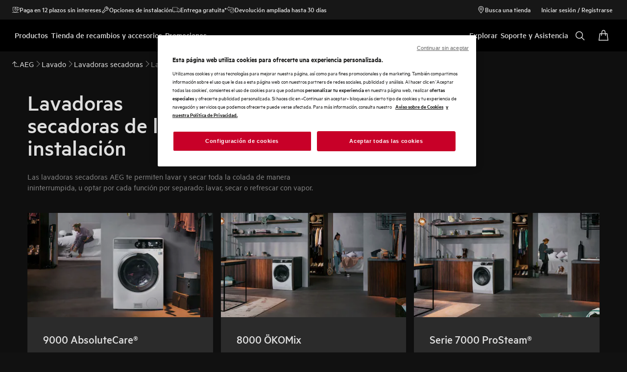

--- FILE ---
content_type: text/css
request_url: https://t1-mfe.eluxcdn.com/mfe/plp/1.35.0.0.4/_next/static/css/f10791c32af92337.css
body_size: -109
content:
.plp-loading{--override-skeleton--width:100%;--override-skeleton--height:calc(100vh - var(--height-header))}

--- FILE ---
content_type: image/svg+xml
request_url: https://www.aeg.com.es/siteassets/common-assets/04.-care/ruby-2022/wd-update-2022/icons/aeg-wd-precisewash-icon.svg
body_size: 2114
content:
<?xml version="1.0" encoding="UTF-8"?>
<svg width="32px" height="32px" viewBox="0 0 32 32" version="1.1" xmlns="http://www.w3.org/2000/svg" xmlns:xlink="http://www.w3.org/1999/xlink">
    <title>aeg-wd-precisewash-icon</title>
    <g id="aeg-WD" stroke="none" stroke-width="1" fill="none" fill-rule="evenodd">
        <g id="aeg-wd-precisewash-icon" fill="#000000">
            <path d="M16.000354,0 C7.16343746,0 0,7.16343746 0,16.000354 C0,24.8366764 7.16355133,32 16.000354,32 C24.8365625,32 32,24.8365625 32,16.000354 C32,7.16355133 24.8366764,0 16.000354,0 Z M16.000354,1.23882842 C24.1524815,1.23882842 30.7611716,7.84772856 30.7611716,16.000354 C30.7611716,24.1523765 24.1523765,30.7611716 16.000354,30.7611716 C7.84772856,30.7611716 1.23882842,24.1524815 1.23882842,16.000354 C1.23882842,7.84762351 7.84762351,1.23882842 16.000354,1.23882842 Z" id="Stroke-1" fill-rule="nonzero"></path>
            <path d="M23.815424,17.9286386 L24.7282447,18.7661672 L23.5825054,20.0149062 C23.4782254,20.1285608 23.3358186,20.198701 23.1835871,20.2128846 L23.126095,20.2155561 L16.6402973,20.2155561 L16.6403815,20.8617666 C19.2043885,21.1279024 21.3456948,22.9703791 21.9852107,25.4731547 L22.0150259,25.5949712 L20.808795,25.8772879 C20.2902625,23.6617982 18.3049313,22.0674277 15.9982302,22.0674277 C13.7665963,22.0674277 11.8326176,23.559924 11.2411552,25.6700833 L11.2112708,25.7817099 L10.0109219,25.475347 C10.6546876,22.9530336 12.8194369,21.1059454 15.4016569,20.8572096 L15.4014689,20.2155561 L8.91637908,20.2155561 C8.76213359,20.2155561 8.61417508,20.1580442 8.50080561,20.0554626 L8.4599687,20.0149062 L7.31422938,18.7661672 L8.22705015,17.9286386 L9.18892133,18.9767277 L22.8531988,18.9767277 L23.815424,17.9286386 Z" id="Stroke-3" fill-rule="nonzero"></path>
            <g id="Group-7" transform="translate(4.820732, 4.600303)" fill-rule="nonzero">
                <path d="M11.531449,17.9453123 L11.531449,18.6411799 L10.823547,18.6411799 L10.823547,17.9453123 L11.531449,17.9453123 Z M8.84106756,18.5892167 L9.25023489,19.1523528 L8.6775423,19.5684638 L8.26837497,19.0053278 L8.84106756,18.5892167 Z M7.04325892,20.6919201 L7.70514725,20.9067684 L7.48658888,21.5800866 L6.82470055,21.3652383 L7.04325892,20.6919201 Z M15.312091,20.6919201 L15.5306494,21.3652383 L14.8687611,21.5800866 L14.6502027,20.9067684 L15.312091,20.6919201 Z M13.5139285,18.5892167 L14.086621,19.0053278 L13.6774537,19.5684638 L13.1047611,19.1523528 L13.5139285,18.5892167 Z" id="Stroke-4"></path>
                <path d="M6.41174906,1.46919268 L10.7704161,0 L12.350264,3.65883187 L10.9838868,4.32421677 L11.9478365,6.00688645 L10.872959,6.62278769 L9.2503056,3.79091551 L10.7435541,3.06308944 L10.0852053,1.53791468 L7.77496726,2.31696078 L7.77468714,2.37233012 C7.75503753,3.26772314 7.28690407,4.00990109 6.3684396,4.56753668 L6.26830941,4.62657577 C5.28388164,5.19088859 4.37215334,5.23760957 3.56177208,4.78622702 L3.51339749,4.75816067 L1.67320635,6.35731119 L2.65612822,7.69701564 L4.02398611,6.78644811 L7.18068357,11.9600012 L8.39577089,11.264 L9.01169836,12.3388624 L6.75132819,13.6341203 L3.63763428,8.53163205 L2.35781064,9.38402104 L0,6.17082328 L3.47173313,3.15372741 L3.8775883,3.5010978 C4.39521355,3.94413192 4.9076387,3.97862953 5.65243585,3.5516825 C6.37071008,3.14033713 6.60971358,2.69827508 6.51782841,2.06609891 L6.50626481,1.99506665 L6.41174906,1.46919268 Z" id="Stroke-6"></path>
            </g>
            <path d="M16.5811875,26.5810105 C16.3454562,26.2589151 15.8934608,26.1891868 15.5713654,26.4245642 C15.2496239,26.6602955 15.1798956,27.1122909 15.415273,27.4343863 C15.6510043,27.7561278 16.1029997,27.8262101 16.4250951,27.5904787 C16.7468366,27.3547474 16.8169189,26.902752 16.5811875,26.5810105" id="Fill-8"></path>
            <polyline id="Fill-9" points="15.3235997 27.278294 14.3190868 24.7142731 16.4601363 26.4461552 15.3235997 27.278294"></polyline>
            <path d="M25.0765782,8.24373623 L24.9078182,9.21165591 L24.8459862,9.5186119 C24.8156389,9.6615999 24.7817277,9.8125446 24.7441487,9.97047446 L24.6640694,10.2953598 C24.6498976,10.3509637 24.6353105,10.4072717 24.6203043,10.4642479 C24.362815,11.4418972 24.0351112,12.4202011 23.6290654,13.3381001 L23.5162825,13.5871734 C23.4972745,13.628179 23.4781611,13.6689299 23.4589422,13.7094239 L23.3423637,13.9492886 L23.2232534,14.1828861 C21.6984849,17.1016636 19.5641707,18.4874833 16.8108486,17.4031126 C16.3689673,17.7137209 15.9713586,17.9386065 15.616048,18.0736876 L15.533831,18.1036019 L15.1275264,16.9332975 C15.3568718,16.8536737 15.6315067,16.7054805 15.9472451,16.4933513 C14.8615839,13.8422977 16.393412,11.7079787 19.5115613,10.1094511 L19.7610079,9.984365 C19.8031253,9.96370297 19.8455127,9.94313378 19.8881677,9.92265748 L20.0118254,9.86390798 C20.9245875,9.43471194 21.8978074,9.07641824 22.870452,8.78451758 C23.1539096,8.69944901 23.4207332,8.62511899 23.6664312,8.56129932 L23.9316959,8.49440084 L24.1500159,8.4431037 L25.0765782,8.24373623 Z M21.1119834,15.1607748 L19.1974377,15.3474596 C18.772924,15.7606042 18.3732271,16.1316584 17.9976665,16.4590459 C19.194993,16.6740456 20.223525,16.2065214 21.1119834,15.1607748 Z M16.9836979,15.694575 L17.0281147,15.6574015 C17.3289708,15.4006386 17.6512501,15.1094475 17.9930984,14.7858807 L18.045424,12.5662173 C17.0398756,13.4955901 16.6495621,14.5321857 16.9836979,15.694575 Z M23.1225102,11.177751 L21.9489979,12.4775377 L21.4292244,13.0443008 L21.0856873,13.4123196 L20.7497261,13.7681602 L20.5571188,13.9700911 L22.0087591,13.8289954 C22.1567287,13.5592935 22.3001652,13.2707194 22.4392535,12.9639519 L22.4961368,12.8369328 C22.7317328,12.3043493 22.9402118,11.7459651 23.1225102,11.177751 Z M22.0084554,10.3753829 C21.5058159,10.5592615 21.0122727,10.7624305 20.5389739,10.9849835 C20.0898546,11.196167 19.6784303,11.4139392 19.3066672,11.6386346 L19.2617441,13.5296402 C19.3895736,13.3982286 19.519336,13.2635732 19.6511566,13.1255898 L20.1594975,12.5888663 L20.5175907,12.2054332 L21.029028,11.6478306 L22.2575444,10.2862 L22.0084554,10.3753829 Z" id="Stroke-10" fill-rule="nonzero"></path>
        </g>
    </g>
</svg>

--- FILE ---
content_type: image/svg+xml
request_url: https://www.aeg.com.es/siteassets/common-assets/02.-product-section-updated/cx-ladder/cx-ladder-v.1/care/washer-dryers/sub-category-page/aeg-wd-onego-icon-dark.svg
body_size: 3414
content:
<?xml version="1.0" encoding="UTF-8"?>
<svg width="34px" height="34px" viewBox="0 0 34 34" version="1.1" xmlns="http://www.w3.org/2000/svg" xmlns:xlink="http://www.w3.org/1999/xlink">
    <title>aeg-wd-onego-icon-dark</title>
    <g id="aeg-WD" stroke="none" stroke-width="1" fill="none" fill-rule="evenodd">
        <g id="Group" transform="translate(1.000000, 1.000000)">
            <path d="M32,16.0003682 C32,7.1634372 24.8365628,0 16.0003682,0 C7.1634372,0 0,7.1634372 0,16.0003682 C0,24.8365628 7.1634372,32 16.0003682,32 C24.8365628,32 32,24.8365628 32,16.0003682 Z" id="Stroke-1" stroke="#08100F" stroke-width="1.28871911"></path>
            <path d="M25.8078888,19.2044921 C25.8947853,18.9990335 25.9934644,18.8090394 26.0575321,18.6079993 C26.2821374,17.8992038 26.1867722,17.2198647 25.8233534,16.578819 C25.6024302,16.1892576 25.4186956,15.7893865 25.351314,15.3427533 C25.2677314,14.7915497 25.3597828,14.2698025 25.6064804,13.7730934 C25.6193676,13.747319 25.6558199,13.7156533 25.6812261,13.7152851 C25.95333,13.7112349 26.225802,13.7127077 26.5085838,13.7127077 C26.4993787,13.7429005 26.4990104,13.7554195 26.492751,13.7631518 C26.0586367,14.3062549 26.0133474,14.908639 26.2471579,15.5386386 C26.3421549,15.7952778 26.483914,16.0346113 26.6091039,16.2790997 C27.0955033,17.2279652 27.0756202,18.1852994 26.6613891,19.1499977 C26.6518157,19.1724582 26.6227275,19.2019147 26.602108,19.2022829 C26.3358954,19.2055967 26.0700511,19.2044921 25.8078888,19.2044921" id="Fill-3" fill="#08100F"></path>
            <path d="M24.7901689,13.7436369 C24.6414139,13.9203756 24.528743,14.1169973 24.4643071,14.3382888 C24.3254936,14.8132738 24.3972937,15.270585 24.5946518,15.7131679 C24.6653473,15.8722327 24.7522438,16.0243016 24.8365628,16.1771068 C25.3726699,17.1499056 25.3778248,18.1411147 24.942606,19.1481567 C24.9322962,19.1717218 24.8995259,19.2019147 24.8766972,19.2022829 C24.6134303,19.2059649 24.3501634,19.2044921 24.0791642,19.2044921 C24.0843191,19.184609 24.0850555,19.170249 24.0916832,19.1592028 C24.6086436,18.2615179 24.5692456,17.3719335 24.055599,16.4886086 C23.7735536,16.0044185 23.5975514,15.489299 23.6034427,14.9222626 C23.607493,14.5249689 23.7028582,14.1497676 23.8755466,13.7926083 C23.9038984,13.7344318 23.935564,13.7101303 24.0025774,13.7111989 C24.2628987,13.7152851 24.5228518,13.7127077 24.7828048,13.7127077 C24.785014,13.7230174 24.7875915,13.7333272 24.7901689,13.7436369" id="Fill-4" fill="#08100F"></path>
            <path d="M28.1647719,13.7436369 C28.0171216,13.9203756 27.9048189,14.1166291 27.8389101,14.3379206 C27.7118792,14.7683527 27.7549593,15.1903162 27.9235974,15.5971832 C28.019699,15.8287845 28.1456253,16.0474985 28.2608736,16.270631 C28.7513232,17.2206011 28.7343858,18.1808809 28.317209,19.1481567 C28.3072675,19.17209 28.2737608,19.2019147 28.2513002,19.2022829 C27.9876651,19.2059649 27.7243982,19.2048603 27.4522944,19.2048603 C27.4600267,19.1816634 27.4626041,19.1658305 27.4703364,19.1518387 C27.9648364,18.2909744 27.9512128,17.4260597 27.4725457,16.5670364 C27.2516224,16.1708473 27.0656786,15.7654531 27.0030837,15.311824 C26.928338,14.7701938 27.0203894,14.2569154 27.2645096,13.7697795 C27.2766604,13.745478 27.3094307,13.7156533 27.3326276,13.7152851 C27.6076771,13.7116031 27.8827266,13.7127077 28.1574078,13.7127077 C28.1599853,13.7230174 28.1621945,13.7333272 28.1647719,13.7436369" id="Fill-5" fill="#08100F"></path>
            <path d="M3.37828508,16.9628573 C3.37828508,16.704377 3.37828508,16.4539973 3.37828508,16.1910986 C3.94384867,16.1896258 4.36360289,15.9013209 4.72407603,15.4841442 C4.82385971,15.5828232 4.91370185,15.6704561 5.00280757,15.7595618 C5.58236296,16.338749 6.41966217,16.34059 6.99921756,15.7614029 C7.0890597,15.6715607 7.16896028,15.5717771 7.25843421,15.4708888 C7.38251945,15.5831914 7.48303954,15.6700879 7.57840475,15.7621393 C7.85492705,16.02872 8.19036222,16.1575919 8.56777282,16.1892576 C8.58839232,16.1907304 8.60901183,16.191835 8.62963133,16.1947807 C8.63478621,16.1955171 8.63957288,16.2003038 8.6473052,16.2050904 C8.6473052,16.4536291 8.6473052,16.7040088 8.6473052,16.9801629 C8.4584158,16.9518111 8.2768905,16.9334008 8.09978368,16.8951075 C7.82841626,16.8358264 7.57730013,16.7238919 7.34717172,16.5677728 C7.30998297,16.5423666 7.28568141,16.5423666 7.24591522,16.5677728 C6.42481705,17.1020389 5.59930041,17.1064574 4.77378377,16.5773462 C4.72665347,16.5471533 4.69830165,16.5548856 4.65669444,16.5817646 C4.29879873,16.8148387 3.90445068,16.9370829 3.47954158,16.9624891 C3.44787591,16.9643301 3.41621025,16.9628573 3.37828508,16.9628573" id="Fill-6" fill="#08100F"></path>
            <path d="M7.26101164,17.5052239 C7.38767432,17.6193676 7.48856262,17.7062641 7.58429604,17.7983155 C7.84756294,18.0509044 8.16495605,18.1783035 8.52321996,18.215124 C8.6679247,18.2298523 8.65209187,18.2022368 8.65282828,18.3590924 C8.65393289,18.5660238 8.65319648,18.7725871 8.65319648,19.0067658 C8.48308556,18.9846734 8.32217978,18.9728909 8.16495605,18.9415934 C7.8718645,18.8830487 7.59902426,18.7696415 7.35122198,18.6013716 C7.31035118,18.5737562 7.28199936,18.5748608 7.24112855,18.602108 C6.45353707,19.1279054 5.55511575,19.130851 4.77525659,18.6102085 C4.72923091,18.5792792 4.7012473,18.5840659 4.65816726,18.6120495 C4.29732591,18.8451236 3.90187325,18.9721545 3.47217748,18.992774 C3.45155797,18.9938786 3.43057026,18.9935104 3.40995075,18.9924058 C3.40148203,18.9920376 3.39338151,18.9883555 3.37202559,18.9824642 C3.37202559,18.9449073 3.37202559,18.9047729 3.37202559,18.8642703 C3.37202559,18.6805357 3.37497123,18.4968012 3.37055277,18.3130667 C3.36907995,18.2449487 3.38969945,18.2213835 3.45929028,18.2173333 C3.78367929,18.1981866 4.08008469,18.0939844 4.33488286,17.8903668 C4.44829015,17.8001565 4.54881024,17.6941133 4.65522161,17.5954343 C4.67878676,17.5733419 4.70308832,17.5523542 4.74027707,17.5188475 C4.83453767,17.616422 4.92511621,17.7136282 5.01900861,17.8071524 C5.57573526,18.3613016 6.41671653,18.3657201 6.97933447,17.8145165 C7.07654071,17.7191513 7.16306899,17.6131081 7.26101164,17.5052239" id="Fill-7" fill="#08100F"></path>
            <path d="M4.73622681,13.4560685 C4.83343306,13.555484 4.92474801,13.6512174 5.0186404,13.7451098 C5.57647167,14.302941 6.43549501,14.3014682 6.99148525,13.7403231 C7.0828002,13.6479035 7.16675105,13.5477516 7.26101164,13.4435495 C7.37846919,13.5492245 7.47751645,13.6320707 7.56956782,13.722281 C7.84645832,13.9943849 8.18410273,14.1258342 8.56482717,14.1563953 C8.63294518,14.1619184 8.65614213,14.1795922 8.65466931,14.2499195 C8.65025084,14.4509596 8.65098725,14.6527362 8.6543011,14.8541446 C8.65540572,14.9171077 8.63441801,14.9351498 8.57255949,14.9322042 C8.13697243,14.9119529 7.73452386,14.7882358 7.36889584,14.5503751 C7.3188199,14.5176048 7.28457679,14.5091361 7.22897777,14.5470613 C6.4756294,15.0654945 5.5245547,15.0636535 4.77120633,14.5463248 C4.75426888,14.5345423 4.73622681,14.5246007 4.71671193,14.5124499 C4.4383486,14.7028122 4.1345791,14.8313159 3.8042988,14.890597 C3.68536844,14.9119529 3.56349243,14.9171077 3.44308924,14.931836 C3.38749022,14.9388319 3.37092097,14.9152667 3.3712832,14.8618769 C3.37349841,14.6516316 3.37313021,14.4413863 3.37165738,14.231141 C3.3712832,14.1847471 3.38307175,14.1619184 3.43535693,14.1589727 C3.8716804,14.1328301 4.24025406,13.96051 4.54107792,13.6420122 C4.59962259,13.5801537 4.66442675,13.5238183 4.73622681,13.4560685" id="Fill-8" fill="#08100F"></path>
            <path d="M25.7309339,9.31707093 C23.6027063,6.22451328 20.0381093,4.19643761 16,4.19643761 C11.9316979,4.19643761 8.3442721,6.25470613 6.22193584,9.38629355 M22.7694574,9.09504303 L25.7592857,9.38629355 L25.998251,6.47268376 M6.37915957,22.3787914 C8.50775533,25.4720854 12.0719842,27.4994247 16.1104616,27.4994247 C20.1783955,27.4994247 23.7658213,25.4415244 25.8885258,22.3099369 M9.34063607,22.6011875 L6.35117596,22.3099369 L6.11184241,25.2235467 M18.9279698,20.4457127 L18.9279698,14.7944953 L20.5274543,14.9351498 L20.724076,12.1331063 L17.7961062,11.5542873 C17.7961062,11.5542873 17.5258434,12.921066 16,12.921066 C14.4745248,12.921066 14.2038938,11.5542873 14.2038938,11.5542873 L11.275924,12.1331063 L11.4729139,14.9351498 L13.0720302,14.7944953 L13.0720302,20.4457127 L18.9279698,20.4457127 Z" id="Stroke-9" stroke="#08100F" stroke-width="1.28871911"></path>
        </g>
    </g>
</svg>

--- FILE ---
content_type: image/svg+xml
request_url: https://www.aeg.com.es/siteassets/common-assets/02.-product-section-updated/cx-ladder/cx-ladder-v.1/care/washer-dryers/sub-category-page/aeg-wd-dualsense-icon-dark.svg
body_size: 4746
content:
<?xml version="1.0" encoding="UTF-8"?>
<svg width="34px" height="34px" viewBox="0 0 34 34" version="1.1" xmlns="http://www.w3.org/2000/svg" xmlns:xlink="http://www.w3.org/1999/xlink">
    <title>aeg-wd-dualsense-icon-dark</title>
    <g id="aeg-WD" stroke="none" stroke-width="1" fill="none" fill-rule="evenodd">
        <g id="Group" transform="translate(1.000000, 1.000000)">
            <path d="M32,16.0003682 C32,7.1634372 24.8365628,0 16.0003682,0 C7.1634372,0 0,7.1634372 0,16.0003682 C0,24.8365628 7.1634372,32 16.0003682,32 C24.8365628,32 32,24.8365628 32,16.0003682 Z" id="Stroke-1" stroke="#08100F" stroke-width="1.28871911"></path>
            <path d="M9.80273393,8.44957887 C9.80273393,8.44957887 7.50844571,12.2082202 7.09716022,13.3588622 C7.28973167,13.069821 8.08174161,12.786671 8.5799236,12.8474249 L11.1831362,8.08358264 C11.7174023,7.15055001 10.9353339,6.72858655 10.9353339,6.72858655 C10.5185253,6.41892576 10.0553229,6.58903668 9.83439959,6.72895476 C10.1790399,7.02315092 10.4305242,7.33980761 9.80273393,8.44957887 Z" id="Stroke-3" stroke="#08100F" stroke-width="0.552308188" stroke-linejoin="round"></path>
            <path d="M8.60753901,6.87918258 C8.17047913,6.87918258 7.80116905,7.31071938 7.80116905,7.31071938 L4.88314079,11.2015465 C4.88314079,11.2015465 3.91807429,12.4383486 3.91807429,13.9432043 C3.91807429,13.9432043 4.01712155,17.082524 4.08560777,17.8115709 C4.15372578,18.5406177 4.36912597,19.4714411 5.47374235,21.1268928 C5.47374235,21.1268928 7.75661619,24.9993096 12.2873844,27.5550237 C12.5513877,27.7030423 12.8558936,27.7877296 13.1795462,27.7877296 C14.1902702,27.7877296 15.0084227,26.9699452 15.0084227,25.9603259 C15.0084227,25.9065679 15.0054771,25.8535463 15.001795,25.8008929 C14.8349979,23.2554886 13.3735905,19.9744097 11.982142,19.1842408 C10.5280987,18.3579878 9.50191007,17.335113 9.18967184,16.2525889 C8.89584388,15.2363419 8.79090533,13.6869333 7.93556404,13.6873015 C7.9057394,13.6873015 7.87517835,13.6891425 7.84351268,13.6928246 C6.68403369,13.8062319 6.69544806,15.4528467 6.68808395,15.632531 C6.718645,16.0257744 6.7252727,16.2997192 6.9137939,16.8987895 C6.91673954,16.9072583 7.38325586,18.29392 8.77212685,19.6566484 C8.77212685,19.6566484 9.01587886,19.9254384 8.7754407,20.1960694 C8.73641092,20.2398859 8.68486215,20.2568233 8.62852672,20.2568233 C8.47498504,20.2568233 8.28572744,20.1294242 8.21724122,20.0605698 C6.73116399,18.6028444 6.28931744,16.8766972 6.27053896,16.8045289 C6.18732453,16.4433194 6.0974824,15.6159617 6.0974824,15.6100704 C6.07318083,15.2764763 6.07170801,14.9392001 6.07796751,14.5695218 C6.12031113,13.1629769 6.84125742,12.1312652 6.86776821,12.0874488 L8.91130851,8.60938003 C9.46324849,7.61780273 9.30897041,7.21351314 8.97206241,6.99185345 C8.84944999,6.91084825 8.72610116,6.87918258 8.60753901,6.87918258 Z M8.60753901,7.43149077 C8.62116261,7.43149077 8.63810006,7.4333318 8.66829291,7.45321489 C8.84576794,7.56956782 8.49965481,8.21319096 8.43521885,8.32991209 L6.39941087,11.7950937 C6.20499839,12.0900262 5.56763474,13.1600313 5.52602752,14.5599485 C5.52050444,14.8828646 5.51866341,15.2646937 5.54664703,15.6498366 L5.54738344,15.6498366 C5.56284807,15.8453537 5.65563584,16.5964928 5.73664105,16.9455516 C5.78855802,17.1454872 6.29005385,18.9441708 7.82547061,20.449763 C7.95765637,20.5834215 8.27615409,20.8091315 8.62852672,20.8091315 C8.84760897,20.8091315 9.04607171,20.722235 9.18819902,20.562802 C9.56266397,20.1419432 9.46803516,19.6017858 9.18120311,19.2854973 C9.173839,19.277765 9.16647489,19.2700327 9.15911078,19.2626686 C7.93556404,18.0615824 7.48561697,16.8590233 7.43811847,16.7249965 C7.28752244,16.243752 7.27021678,16.0110462 7.24628343,15.689971 L7.24112855,15.620012 L7.24112855,15.6133843 C7.25438395,15.1240392 7.35748147,14.2955769 7.91015787,14.2410825 C7.9189948,14.2403461 7.92746352,14.2396097 7.93556404,14.2396097 C8.16053758,14.2396097 8.38072444,15.2278732 8.47498504,15.6498366 C8.53132048,15.9038984 8.58986514,16.1667971 8.65908777,16.4057624 C9.00335987,17.5994845 10.0582685,18.7265614 11.7093018,19.6647489 C12.9114926,20.3470336 14.2952087,23.4620518 14.4509596,25.836977 C14.4535371,25.8778478 14.4561145,25.9187186 14.4561145,25.9603259 C14.4561145,26.6635983 13.883555,27.2354214 13.1795462,27.2354214 C12.9619368,27.2354214 12.7469048,27.1794541 12.5587518,27.0737792 C8.22055507,24.6270539 5.97118792,20.883509 5.9494638,20.8463202 C5.94430892,20.8378515 5.93878584,20.8290146 5.93289456,20.8205459 C4.89897363,19.2707691 4.69830165,18.4338381 4.63570672,17.7596539 C4.56942974,17.0560133 4.47111888,13.9568279 4.47038247,13.9432043 C4.47038247,12.6552216 5.31099554,11.5513416 5.32498734,11.5329314 L8.22828738,7.66161918 C8.31960234,7.56367653 8.49855019,7.43149077 8.60753901,7.43149077 L8.60753901,7.43149077 Z" id="Fill-4" fill="#08100F"></path>
            <path d="M22.1968979,8.44957887 C22.1968979,8.44957887 24.4915543,12.2082202 24.9024716,13.3588622 C24.7099001,13.069821 23.9178902,12.786671 23.4197082,12.8474249 L20.8164956,8.08358264 C20.2825977,7.15055001 21.0642979,6.72858655 21.0642979,6.72858655 C21.4811065,6.41892576 21.9446771,6.58903668 22.1652322,6.72895476 C21.8205919,7.02315092 21.5691076,7.33980761 22.1968979,8.44957887" id="Fill-5" fill="#08100F"></path>
            <path d="M22.1968979,8.44957887 C22.1968979,8.44957887 24.4915543,12.2082202 24.9024716,13.3588622 C24.7099001,13.069821 23.9178902,12.786671 23.4197082,12.8474249 L20.8164956,8.08358264 C20.2825977,7.15055001 21.0642979,6.72858655 21.0642979,6.72858655 C21.4811065,6.41892576 21.9446771,6.58903668 22.1652322,6.72895476 C21.8205919,7.02315092 21.5691076,7.33980761 22.1968979,8.44957887 Z" id="Stroke-6" stroke="#08100F" stroke-width="0.552308188" stroke-linejoin="round"></path>
            <path d="M18.8200856,27.5115755 C17.9640079,27.5115755 17.2673632,26.8156671 17.2673632,25.9603259 C17.2673632,25.9131956 17.2699406,25.8664335 17.2732545,25.8196714 C17.4367377,23.324343 18.8635339,20.1570396 20.1537258,19.424679 C21.7410595,18.5225756 22.7510471,17.4522023 23.0754361,16.3288075 C23.1413449,16.1012565 23.1980485,15.8475629 23.2551204,15.5898191 C23.4252313,14.8272656 23.6178027,13.9634556 24.0640677,13.9634556 C24.0832144,13.9634556 24.1027293,13.9645602 24.1229806,13.9671377 C24.8803793,14.041147 25.0188245,15.0257284 25.0342891,15.6060202 C25.0342891,15.6071248 25.035762,15.6428407 25.035762,15.6443135 L25.0287661,15.7116951 C25.0033599,16.0526534 24.9845814,16.299351 24.822571,16.8159433 C24.8056335,16.8645464 24.3398536,18.1783035 23.0341971,19.4596585 C22.8578267,19.6529664 22.720486,20.044737 23.017996,20.3794357 C23.1063654,20.4788512 23.2319234,20.5329774 23.3714733,20.5329774 C23.6439453,20.5329774 23.9020573,20.3319372 23.9786441,20.2549823 C25.4680352,18.7943112 25.9467023,17.0666912 25.99641,16.8748562 C26.0814655,16.5066507 26.1786717,15.6616192 26.1786717,15.6100704 C26.2051825,15.2529111 26.2029733,14.879919 26.1974502,14.5643669 C26.1580522,13.2388273 25.5534588,12.2255258 25.3693561,11.9464261 L23.3265522,8.46983017 C22.7790307,7.48598518 23.0599715,7.30114604 23.1796382,7.22235007 C23.2481245,7.17742901 23.3177153,7.15533668 23.3920928,7.15533668 C23.6428407,7.15533668 23.908685,7.39798408 23.989322,7.49114006 L26.8959359,11.3676071 C26.9077185,11.3830718 27.8054034,12.5558061 27.8054034,13.9432043 C27.804667,13.9656648 27.7059879,17.0736871 27.6389745,17.7854283 C27.5726976,18.4956966 27.3642933,19.3731302 26.2964974,20.9740875 C26.2659364,21.0248999 23.9852718,24.8277259 19.5767478,27.3142173 C19.3466194,27.4434574 19.0848253,27.5115755 18.8200856,27.5115755" id="Fill-7" fill="#08100F"></path>
            <path d="M23.392461,6.87918258 C23.2738988,6.87918258 23.1501818,6.91084825 23.0279376,6.99185345 C22.6910296,7.21351314 22.5363833,7.61780273 23.0883233,8.60938003 L25.1318636,12.0874488 C25.1587426,12.1312652 25.8793207,13.1629769 25.9216643,14.5695218 C25.9279238,14.9392001 25.926451,15.2764763 25.9025176,15.6100704 C25.9025176,15.6159617 25.8126755,16.4433194 25.7290928,16.8045289 C25.7103144,16.8766972 25.2684678,18.6028444 23.7823906,20.0605698 C23.7142726,20.1294242 23.5246468,20.2568233 23.3711051,20.2568233 C23.3147696,20.2568233 23.2632209,20.2398859 23.2241911,20.1960694 C22.9837529,19.9254384 23.2275049,19.6566484 23.2275049,19.6566484 C24.6163759,18.29392 25.0828923,16.9072583 25.0862061,16.8987895 C25.2743591,16.2997192 25.2809868,16.0257744 25.3115478,15.632531 C25.3041837,15.4528467 25.3155981,13.8062319 24.1561191,13.6928246 C24.1244534,13.6891425 24.0938924,13.6873015 24.0640677,13.6873015 C23.2087265,13.6873015 23.1037879,15.2363419 22.80996,16.2525889 C22.4977217,17.335113 21.4715331,18.3579878 20.017858,19.1842408 C18.6260413,19.9744097 17.1646339,23.2554886 16.9978368,25.8008929 C16.9941547,25.8535463 16.9915773,25.9065679 16.9915773,25.9603259 C16.9915773,26.9699452 17.8093616,27.7877296 18.8200856,27.7877296 C19.1437382,27.7877296 19.4482441,27.7030423 19.7122474,27.5550237 C24.2430156,24.9993096 26.5262577,21.1268928 26.5262577,21.1268928 C27.630874,19.4714411 27.845906,18.5406177 27.914024,17.8115709 C27.9825102,17.082524 28.0815575,13.9432043 28.0815575,13.9432043 C28.0815575,12.4383486 27.116491,11.2015465 27.116491,11.2015465 L24.1984627,7.31071938 C24.1984627,7.31071938 23.8291527,6.87918258 23.392461,6.87918258 Z M23.3920928,7.43149077 L23.3920928,7.43149077 C23.501818,7.43149077 23.6826069,7.56551756 23.770608,7.66051457 L26.6812721,11.5414001 C26.6897409,11.5524463 27.5292493,12.643439 27.5296175,13.9255304 C27.5285129,13.9568279 27.4302021,17.0560133 27.3639251,17.7603903 C27.3013301,18.4338381 27.1006582,19.2707691 26.0667372,20.8205459 C26.0612142,20.8290146 26.0556911,20.8378515 26.0505362,20.8463202 C26.0284439,20.8838772 23.7923321,24.6196898 19.4419846,27.073411 C19.252727,27.1794541 19.037695,27.2354214 18.8200856,27.2354214 C18.116445,27.2354214 17.5438855,26.6635983 17.5438855,25.9603259 C17.5438855,25.9187186 17.5460947,25.8778478 17.5486722,25.836977 C17.7044231,23.4620518 19.0881392,20.3470336 20.2906982,19.6643807 C21.9413633,18.7265614 22.9962719,17.5994845 23.3409122,16.4057624 C23.4097666,16.1667971 23.4683113,15.9038984 23.525015,15.6498366 C23.6189074,15.2278732 23.8390942,14.2396097 24.0640677,14.2396097 C24.0725365,14.2396097 24.0810052,14.2403461 24.1023611,14.2425553 C24.6421503,14.2952087 24.7452478,15.1240392 24.7585032,15.6133843 L24.7588715,15.620012 L24.7533484,15.689971 C24.729415,16.0128872 24.7121094,16.2463295 24.5633544,16.7202099 C24.5453123,16.7724951 24.1086206,18.0185023 22.8408892,19.2626686 C22.8331569,19.2700327 22.8257928,19.277765 22.8184287,19.2854973 C22.5319648,19.6017858 22.437336,20.1419432 22.8125374,20.5642749 C22.9535601,20.722235 23.1520228,20.8091315 23.3711051,20.8091315 C23.7234777,20.8091315 24.0419754,20.5834215 24.1693745,20.4549178 C25.7095779,18.9441708 26.2110738,17.1454872 26.2674092,16.9289824 C26.3443642,16.59502 26.4367837,15.8453537 26.4522484,15.6498366 L26.453353,15.6498366 C26.4813366,15.2646937 26.4791274,14.8828646 26.4736043,14.5529525 C26.4323653,13.1710775 25.804575,12.1065955 25.6016937,11.7965665 L23.5710406,8.34095825 C23.499977,8.21319096 23.1542321,7.56956782 23.3317071,7.45284669 C23.3615317,7.4333318 23.3784692,7.43149077 23.3920928,7.43149077 L23.3920928,7.43149077 Z" id="Fill-8" fill="#08100F"></path>
            <path d="M14.1007962,17.8962581 C13.2601832,17.8962581 12.4817968,17.2110278 12.4817968,16.3711511 C12.4817968,16.0544944 12.6342339,15.489299 13.0812353,15.256225 C13.2012703,15.19363 13.2944263,14.9929581 13.0709256,14.9929581 L11.9077645,14.9929581 L11.3057486,10.9217103 C11.7840475,10.8303954 12.2350992,10.7843697 12.6493303,10.7843697 C13.2064252,10.7843697 13.704239,10.8672159 14.1309891,11.0318037 C14.4885166,11.1695126 14.7963364,11.3642933 15.0459797,11.6102545 C15.5032908,12.0620426 15.664933,12.584158 15.664933,12.8949234 L15.664933,16.4245409 C15.6623556,17.2356975 14.962397,17.8962581 14.1007962,17.8962581 M17.229438,17.8962581 C16.3678373,17.8962581 15.6675105,17.2356975 15.664933,16.4245409 L15.664933,12.8949234 C15.664933,12.584158 15.8265752,12.0620426 16.2838864,11.6102545 C16.5338979,11.3642933 16.8417177,11.1695126 17.1992452,11.0318037 C17.6259953,10.8672159 18.1238091,10.7843697 18.6805357,10.7843697 C19.0947669,10.7843697 19.5458186,10.8303954 20.0241175,10.9217103 L19.4221015,14.9929581 L18.2589405,14.9929581 C18.035808,14.9929581 18.128964,15.19363 18.2489989,15.256225 C18.6960004,15.489299 18.8484374,16.0544944 18.8484374,16.3711511 C18.8484374,17.2110278 18.0700511,17.8962581 17.229438,17.8962581" id="Stroke-9" stroke="#08100F" stroke-width="0.552308188"></path>
        </g>
    </g>
</svg>

--- FILE ---
content_type: image/svg+xml
request_url: https://www.aeg.com.es/siteassets/common-assets/02.-product-section-updated/cx-ladder/cx-ladder-v.1/care/washer-dryers/sub-category-page/aeg-wd-sensidry-icon-dark.svg
body_size: 374
content:
<?xml version="1.0" encoding="UTF-8"?>
<svg width="34px" height="34px" viewBox="0 0 34 34" version="1.1" xmlns="http://www.w3.org/2000/svg" xmlns:xlink="http://www.w3.org/1999/xlink">
    <title>aeg-wd-sensidry-icon-dark</title>
    <g id="aeg-WD" stroke="none" stroke-width="1" fill="none" fill-rule="evenodd">
        <g id="Group" transform="translate(1.000000, 1.000000)">
            <path d="M32,16.0003682 C32,7.1634372 24.8365628,0 16.0003682,0 C7.1634372,0 0,7.1634372 0,16.0003682 C0,24.8365628 7.1634372,32 16.0003682,32 C24.8365628,32 32,24.8365628 32,16.0003682 Z" id="Stroke-1" stroke="#121415" stroke-width="1.28871911"></path>
            <path d="M14.9369908,21.3481843 C14.9369908,20.102177 13.9266351,19.0921894 12.6806278,19.0921894 C11.4346205,19.0921894 10.4246329,20.102177 10.4246329,21.3481843 C10.4246329,22.5941916 11.4346205,23.6045473 12.6806278,23.6045473 C13.9266351,23.6045473 14.9369908,22.5941916 14.9369908,21.3481843" id="Fill-3" fill="#121415"></path>
            <path d="M14.8523036,18.0000921 L14.8523036,6.65825931 L10.508952,6.65825931 L10.508952,18.0000921 C9.41354076,18.7122014 8.68743959,19.9442169 8.68743959,21.3481843 C8.68743959,23.553735 10.4754453,25.3413725 12.6806278,25.3413725 C14.8861785,25.3413725 16.673816,23.553735 16.673816,21.3481843 C16.673816,19.9442169 15.9477148,18.7122014 14.8523036,18.0000921 Z M12.6806278,21.3481843 L12.6806278,11.4880103 L12.6806278,21.3481843 Z M21.1673954,10.5188935 L21.1673954,21.2377226 L21.1673954,10.5188935 Z M23.4845124,18.8263451 L21.1673954,21.1073779 L18.8506467,18.8263451" id="Stroke-4" stroke="#121415" stroke-width="1.28871911"></path>
        </g>
    </g>
</svg>

--- FILE ---
content_type: application/x-javascript
request_url: https://t1-mfe.eluxcdn.com/mfe/basket/1.40.0.0.4/_next/static/chunks/5075.8543206617f71e79.js
body_size: 442
content:
"use strict";(self.webpackChunkBASKET=self.webpackChunkBASKET||[]).push([[5075],{95075:function(e,t,n){n.r(t);var r=n(12807),u=n(51846),i=n.n(u),o=n(32010),l=n(88910);let s=i()(()=>n.e(1586).then(n.bind(n,91586)),{loadableGenerated:{webpack:()=>[91586]},ssr:!1}),f=i()(()=>n.e(1311).then(n.bind(n,11311)),{loadableGenerated:{webpack:()=>[11311]},ssr:!1}),a=()=>{let e=(0,l.useGlobalBoundStore)((0,o.N)(e=>{var t,n;return null===(t=e.settings)||void 0===t?void 0:null===(n=t.d2c)||void 0===n?void 0:n.enableNewCheckoutPage}))||!1,t=(0,l.useGlobalBoundStore)((0,o.N)(e=>{var t;return null===(t=e.settings)||void 0===t?void 0:t.isB2BUser}))||!1;return e&&!t?(0,r.jsx)(s,{}):(0,r.jsx)(f,{})};t.default=a},32010:function(e,t,n){n.d(t,{N:function(){return i}});var r=n(53027);let{useRef:u}=r;function i(e){let t=u();return n=>{let r=e(n);return!function(e,t){if(Object.is(e,t))return!0;if("object"!=typeof e||null===e||"object"!=typeof t||null===t)return!1;if(e instanceof Map&&t instanceof Map){if(e.size!==t.size)return!1;for(let[n,r]of e)if(!Object.is(r,t.get(n)))return!1;return!0}if(e instanceof Set&&t instanceof Set){if(e.size!==t.size)return!1;for(let n of e)if(!t.has(n))return!1;return!0}let n=Object.keys(e);if(n.length!==Object.keys(t).length)return!1;for(let r of n)if(!Object.prototype.hasOwnProperty.call(t,r)||!Object.is(e[r],t[r]))return!1;return!0}(t.current,r)?t.current=r:t.current}}}}]);

--- FILE ---
content_type: image/svg+xml
request_url: https://www.aeg.com.es/siteassets/common-assets/04.-care/ruby-2022/wd-update-2022/icons/aeg-wd-connected-icon.svg
body_size: 1160
content:
<?xml version="1.0" encoding="UTF-8"?>
<svg width="32px" height="32px" viewBox="0 0 32 32" version="1.1" xmlns="http://www.w3.org/2000/svg" xmlns:xlink="http://www.w3.org/1999/xlink">
    <title>aeg-wd-connected-icon-dark</title>
    <defs>
        <path d="M5.23776657,8.03433324 L10.4755331,1.94496062 C9.068578,0.733740377 7.23935935,0 5.23776657,0 C3.23581984,0 1.40660119,0.733740377 0,1.94496062 L5.23776657,8.03433324 L5.23776657,8.03433324 Z" id="path-1"></path>
    </defs>
    <g id="aeg-WD" stroke="none" stroke-width="1" fill="none" fill-rule="evenodd">
        <g id="Group">
            <path d="M16,0 C7.16343746,0 0,7.16343746 0,16 C0,24.8365625 7.16343746,32 16,32 C24.8365625,32 32,24.8365625 32,16 C32,7.16343746 24.8365625,0 16,0 Z M16,1.23882842 C24.1523765,1.23882842 30.7611716,7.84762351 30.7611716,16 C30.7611716,24.1523765 24.1523765,30.7611716 16,30.7611716 C7.84762351,30.7611716 1.23882842,24.1523765 1.23882842,16 C1.23882842,7.84762351 7.84762351,1.23882842 16,1.23882842 Z" id="Stroke-1" fill="#000000" fill-rule="nonzero"></path>
            <path d="M15.9964605,21.9120432 C15.2771313,21.9120432 14.6939209,22.4952536 14.6939209,23.2145828 C14.6939209,23.933912 15.2771313,24.5171224 15.9964605,24.5171224 C16.7157897,24.5171224 17.2990001,23.933912 17.2990001,23.2145828 C17.2990001,22.4952536 16.7157897,21.9120432 15.9964605,21.9120432 Z M15.9964605,22.6199451 C16.3248262,22.6199451 16.5910981,22.8862171 16.5910981,23.2145828 C16.5910981,23.5429485 16.3248262,23.8092204 15.9964605,23.8092204 C15.6680948,23.8092204 15.4018228,23.5429485 15.4018228,23.2145828 C15.4018228,22.8862171 15.6680948,22.6199451 15.9964605,22.6199451 Z" id="Stroke-3" fill="#000000" fill-rule="nonzero"></path>
            <path d="M20.187948,5.01690116 L11.812052,5.01690116 C10.0356878,5.01690116 8.5956995,6.45660878 8.5956995,8.23289974 L8.5956995,23.7671003 C8.5956995,25.5434278 10.0357244,26.9834528 11.812052,26.9834528 L20.187948,26.9834528 C21.9642389,26.9834528 23.4039466,25.5434645 23.4039466,23.7671003 L23.4039466,8.23289974 C23.4039466,6.45657216 21.9642756,5.01690116 20.187948,5.01690116 Z M20.187948,6.43270507 C21.1823486,6.43270507 21.9881426,7.23849907 21.9881426,8.23289974 L21.9881426,23.7671003 C21.9881426,24.7615993 21.1822502,25.5676489 20.187948,25.5676489 L11.812052,25.5676489 C10.8176514,25.5676489 10.0115034,24.7615009 10.0115034,23.7671003 L10.0115034,8.23289974 C10.0115034,7.23859748 10.8175529,6.43270507 11.812052,6.43270507 L20.187948,6.43270507 Z" id="Stroke-4" fill="#000000" fill-rule="nonzero"></path>
            <path d="M17.3092647,19.0415008 C17.3092647,18.3183789 16.7231218,17.7322361 16,17.7322361 C15.2768782,17.7322361 14.6903814,18.3183789 14.6903814,19.0415008 C14.6903814,19.7646226 15.2768782,20.3507654 16,20.3507654 C16.7231218,20.3507654 17.3092647,19.7646226 17.3092647,19.0415008" id="Fill-6" fill="#000000"></path>
            <g id="Group-9" transform="translate(10.762233, 11.007168)">
                <mask id="mask-2" fill="white">
                    <use xlink:href="#path-1"></use>
                </mask>
                <g id="Clip-8"></g>
                <path d="M5.23776657,0.196088842 C9.56646888,0.196088842 13.075657,3.70539584 13.075657,8.03433324 C13.075657,12.3629761 9.56640945,15.8722237 5.23776657,15.8722237 C0.908829161,15.8722237 -2.60047783,12.3630356 -2.60047783,8.03433324 C-2.60047783,3.70533641 0.908769733,0.196088842 5.23776657,0.196088842 Z M5.23776657,1.43491726 C1.59295578,1.43491726 -1.36164941,4.38952245 -1.36164941,8.03433324 C-1.36164941,11.6788401 1.59300581,14.6333953 5.23776657,14.6333953 C8.88222341,14.6333953 11.8368286,11.6787901 11.8368286,8.03433324 C11.8368286,4.38957249 8.88227344,1.43491726 5.23776657,1.43491726 Z M5.23776657,2.41854703 C8.33926141,2.41854703 10.8535528,4.9328384 10.8535528,8.03433324 C10.8535528,11.1358281 8.33926141,13.6501195 5.23776657,13.6501195 C2.13627172,13.6501195 -0.378019644,11.1358281 -0.378019644,8.03433324 C-0.378019644,4.9328384 2.13627172,2.41854703 5.23776657,2.41854703 Z M5.23776657,3.65737545 C2.82045777,3.65737545 0.860808778,5.61702444 0.860808778,8.03433324 C0.860808778,10.451642 2.82045777,12.411291 5.23776657,12.411291 C7.65507537,12.411291 9.61472436,10.451642 9.61472436,8.03433324 C9.61472436,5.61702444 7.65507537,3.65737545 5.23776657,3.65737545 Z M5.23776657,4.45659676 C7.21369731,4.45659676 8.81550305,6.05840251 8.81550305,8.03433324 C8.81550305,10.010264 7.21369731,11.6120697 5.23776657,11.6120697 C3.26154807,11.6120697 1.65967613,10.0103302 1.65967613,8.03433324 C1.65967613,6.05833632 3.26154807,4.45659676 5.23776657,4.45659676 Z M5.23776657,5.69542518 C3.9457112,5.69542518 2.89850456,6.74254529 2.89850456,8.03433324 C2.89850456,9.3261212 3.9457112,10.3732413 5.23776657,10.3732413 C6.52951126,10.3732413 7.57667463,9.32607794 7.57667463,8.03433324 C7.57667463,6.74258855 6.52951126,5.69542518 5.23776657,5.69542518 Z" id="Stroke-7" fill="#000000" fill-rule="nonzero" mask="url(#mask-2)"></path>
            </g>
        </g>
    </g>
</svg>

--- FILE ---
content_type: image/svg+xml
request_url: https://www.aeg.com.es/siteassets/common-assets/04.-care/ruby-2022/wd-update-2022/icons/aeg-wd-specialcare-wash-to-dry-icon.svg
body_size: 4153
content:
<?xml version="1.0" encoding="UTF-8"?>
<svg width="32px" height="32px" viewBox="0 0 32 32" version="1.1" xmlns="http://www.w3.org/2000/svg" xmlns:xlink="http://www.w3.org/1999/xlink">
    <title>aeg-wd-SpecialCare-Wash-to-Dry-icon</title>
    <defs>
        <polygon id="path-1" points="0 0 32 0 32 32 0 32"></polygon>
    </defs>
    <g id="aeg-WD" stroke="none" stroke-width="1" fill="none" fill-rule="evenodd">
        <g id="Group-20">
            <g id="Group-3">
                <mask id="mask-2" fill="white">
                    <use xlink:href="#path-1"></use>
                </mask>
                <g id="Clip-2"></g>
                <path d="M16.0003716,1.23876037 C7.86090596,1.23876037 1.23882979,7.86084387 1.23882979,16.0003186 C1.23882979,24.1394393 7.86090596,30.7611688 16.0003716,30.7611688 C24.1394834,30.7611688 30.7612056,24.1394393 30.7612056,16.0003186 C30.7612056,7.86084387 24.1394834,1.23876037 16.0003716,1.23876037 M16.0003716,32 C7.17777982,32 0,24.8225662 0,16.0003186 C0,7.17771697 7.17777982,-7.07903522e-05 16.0003716,-7.07903522e-05 C24.8226095,-7.07903522e-05 32.0000354,7.17771697 32.0000354,16.0003186 C32.0000354,24.8225662 24.8226095,32 16.0003716,32" id="Fill-1" fill="#000000" mask="url(#mask-2)"></path>
            </g>
            <path d="M16.7331572,24.7869233 C16.5384839,24.7869233 16.3402711,24.7490504 16.1484295,24.6687034 L12.1657687,22.9824772 L12.5798918,22.0052164 L16.5604289,23.6900267 C16.7791708,23.7820542 17.0315382,23.6833017 17.1313525,23.4649134 C17.1819675,23.3544805 17.1847991,23.2313053 17.1402012,23.1187486 C17.0952494,23.005838 17.0088853,22.9184119 16.8966827,22.8720442 L11.4008798,20.5975502 C10.9796777,20.4251757 10.5114,20.4223441 10.0852426,20.5908251 L5.95746168,22.2225427 L5.56669937,21.2353713 L9.69483419,19.6029458 C10.3779603,19.3332345 11.1269214,19.3374819 11.8054462,19.616042 L17.3008952,21.890182 C17.6813929,22.0462748 17.9755265,22.3439482 18.1273716,22.7283398 C18.2795707,23.1120235 18.2685982,23.5300405 18.0972857,23.9059373 C17.8445645,24.4595179 17.3040807,24.7869233 16.7331572,24.7869233" id="Fill-4" fill="#000000"></path>
            <path d="M15.4227584,27.1964853 C15.149508,27.1964853 14.8759035,27.1448083 14.6150414,27.0418083 L10.5077897,25.4196474 C10.2324155,25.3102763 9.93084896,25.3134619 9.65724455,25.4260186 L8.81519425,25.7293552 L8.45557966,24.7305033 L9.27533103,24.4356615 C9.78148149,24.2257681 10.3658552,24.2215207 10.8978441,24.432122 L15.0050958,26.053929 C15.2808239,26.163654 15.5823905,26.1608224 15.8559949,26.0479118 L23.6673477,22.8265968 C23.9345809,22.7115625 24.0719141,22.3979612 23.9720998,22.1158617 C23.868392,21.8234975 23.5569148,21.6681127 23.2595957,21.7636797 L17.7974181,23.4509677 L17.4841712,22.436188 L22.9399776,20.7510237 C23.7820279,20.4806045 24.676817,20.9233982 24.9730743,21.7622639 C25.2580051,22.5696278 24.865827,23.4668956 24.079701,23.8052734 L16.2605613,27.02942 C15.9908504,27.1409148 15.7069814,27.1964853 15.4227584,27.1964853" id="Fill-6" fill="#000000"></path>
            <path d="M20.4005889,17.517639 C20.5354444,17.1994363 20.6883513,16.9049485 20.7874577,16.5934709 C21.1360998,15.4948047 20.9881482,14.4425061 20.4246576,13.4489635 C20.0827406,12.8454757 19.7981637,12.2257062 19.6930401,11.5333765 C19.5634939,10.6792909 19.7064903,9.87086512 20.0887577,9.101374 C20.108933,9.0610235 20.1648573,9.01217815 20.2048538,9.01147025 C20.6264099,9.00509912 21.0483199,9.00757678 21.4868656,9.00757678 C21.4723536,9.05429841 21.4719997,9.07341181 21.462443,9.08544617 C20.7895814,9.92714345 20.7194991,10.8608682 21.0815913,11.8370672 C21.2284811,12.234201 21.4482849,12.6051425 21.6426042,12.9842248 C22.3961667,14.4545404 22.3653729,15.9383062 21.7233052,17.4330445 C21.7084392,17.4677318 21.6631334,17.5137455 21.6316317,17.5140994 C21.2192784,17.5194087 20.8069251,17.517639 20.4005889,17.517639" id="Fill-8" fill="#000000"></path>
            <path d="M18.8237709,9.05553724 C18.5933486,9.32949591 18.4188506,9.63389442 18.3190363,9.97687368 C18.1041878,10.7130933 18.2149746,11.4217048 18.5207886,12.1073093 C18.6305135,12.3536598 18.765015,12.5893916 18.8956231,12.8261854 C19.7263469,14.3336659 19.7341339,15.8701705 19.0598565,17.4300359 C19.0439287,17.4672008 18.9929597,17.5135685 18.9579185,17.5139225 C18.5498126,17.5199397 18.1420606,17.5178159 17.7222743,17.5178159 C17.7304152,17.4870221 17.731477,17.4647232 17.7413876,17.4473795 C18.5427335,16.0567031 18.481146,14.677707 17.6854633,13.3093295 C17.2486873,12.5582439 16.9757908,11.7600826 16.9849936,10.8815744 C16.9913647,10.2664062 17.1389624,9.68450952 17.4065496,9.13092897 C17.4500857,9.04067127 17.4996389,9.00315238 17.6033466,9.00486251 C18.0064972,9.01129327 18.4092939,9.0073998 18.8124445,9.0073998 C18.816338,9.02368158 18.8198775,9.03960941 18.8237709,9.05553724" id="Fill-10" fill="#000000"></path>
            <path d="M24.0533316,9.05521869 C23.8239711,9.3295313 23.650181,9.63357586 23.548597,9.97620117 C23.3510921,10.6430463 23.4179889,11.2967952 23.679559,11.9278912 C23.8282186,12.2864443 24.0235997,12.6255301 24.2019912,12.971341 C24.9619248,14.4437803 24.9357324,15.9314395 24.2897711,17.4304253 C24.2738433,17.4675902 24.2221664,17.5136039 24.1867713,17.5139579 C23.7786654,17.519975 23.3705594,17.5178513 22.9490034,17.5178513 C22.9610377,17.4828101 22.9649312,17.4569716 22.9769655,17.4360885 C23.7436242,16.1013364 23.7223871,14.761629 22.980505,13.4307704 C22.638234,12.816664 22.3501176,12.1883997 22.252781,11.4858054 C22.1370389,10.6465858 22.2796813,9.85090225 22.6580553,9.09592314 C22.6768147,9.0580503 22.7274298,9.01203657 22.7638868,9.01132867 C23.1896903,9.00566544 23.6158477,9.00778915 24.0416512,9.00778915 C24.0455447,9.02336303 24.0494382,9.03929086 24.0533316,9.05521869" id="Fill-12" fill="#000000"></path>
            <path d="M7.23880103,14.043744 L7.23880103,12.848095 C8.11483067,12.8459713 8.76574724,12.3989302 9.32392855,11.7526143 C9.4786053,11.9051675 9.61806214,12.0414389 9.75610317,12.1791261 C10.6544317,13.0763939 11.9516635,13.0795794 12.8499921,12.1823117 C12.989095,12.0432087 13.112624,11.8881778 13.2513729,11.7320851 C13.4435685,11.9062293 13.5993071,12.040731 13.7469049,12.1830196 C14.17554,12.5967892 14.6954945,12.7957101 15.2805761,12.8449094 C15.3124318,12.8473871 15.3442874,12.8495108 15.376143,12.8537582 C15.3842839,12.85482 15.3917169,12.862607 15.4033973,12.869686 L15.4033973,14.0709983 C15.1106795,14.0264004 14.8292881,13.9984382 14.5549758,13.9386203 C14.1348356,13.8473008 13.7454891,13.6735105 13.3887061,13.4317614 C13.331012,13.3924728 13.2934932,13.3921188 13.2322596,13.4317614 C11.9594504,14.2596546 10.6806241,14.2660257 9.4014439,13.4466274 C9.32852992,13.3999058 9.28393205,13.4115862 9.21986685,13.4533525 C8.66522505,13.8143833 8.05430499,14.0037475 7.39560149,14.0433901 C7.3467562,14.0462217 7.29755696,14.043744 7.23880103,14.043744" id="Fill-14" fill="#000000"></path>
            <path d="M13.2551602,14.8839901 C13.4516032,15.0616739 13.6080497,15.1958216 13.7563554,15.3384642 C14.1641073,15.7302888 14.6560997,15.9274399 15.2114494,15.9844261 C15.4355007,16.007433 15.411432,15.9646048 15.4124938,16.2074157 C15.4139096,16.528096 15.4128478,16.8484224 15.4128478,17.2112229 C15.1488,17.1772436 14.8996183,17.1588381 14.6564537,17.1103467 C14.2023341,17.0193811 13.7793622,16.843821 13.394971,16.5829586 C13.3319677,16.5401304 13.2880777,16.5419001 13.2243665,16.5843744 C12.0042961,17.3988174 10.6122053,17.4034187 9.40346142,16.5964087 C9.33196325,16.5486252 9.28878118,16.5567661 9.22223832,16.5995943 C8.66299516,16.960979 8.04995139,17.1577762 7.38416886,17.1892779 C7.35195929,17.1906937 7.31974971,17.1903398 7.28789409,17.188924 C7.27479789,17.18857 7.26205564,17.1825528 7.22913816,17.173704 C7.22913816,17.115302 7.22913816,17.0526525 7.22913816,16.990357 C7.22913816,16.7054259 7.23338558,16.4208486 7.22701445,16.1362714 C7.22453679,16.0307938 7.25639242,15.9943368 7.36399363,15.9879656 C7.86731248,15.9582337 8.32603346,15.7968317 8.72139713,15.4814607 C8.89660306,15.3412958 9.05234166,15.1770622 9.217283,15.024155 C9.25409395,14.9901756 9.29161279,14.9572581 9.34930686,14.9055812 C9.49548878,15.0570725 9.63565352,15.2071481 9.78112753,15.3519143 C10.643707,16.2113092 11.946956,16.2173264 12.8190921,15.3632408 C12.9695215,15.2159968 13.1033151,15.0517632 13.2551602,14.8839901" id="Fill-16" fill="#000000"></path>
            <path d="M9.34290034,8.60959342 C9.49332968,8.76391639 9.63526417,8.91257613 9.78038424,9.05769635 C10.6447335,9.92204655 11.9759446,9.91956889 12.8378162,9.04990941 C12.9793967,8.9069129 13.1092969,8.75152808 13.2554788,8.59048002 C13.4370558,8.75400574 13.5906707,8.88249023 13.7333131,9.02230117 C14.1623022,9.44350377 14.6857963,9.64773393 15.2758332,9.69516347 C15.3813107,9.70365831 15.4174137,9.73126655 15.4149361,9.83992974 C15.408211,10.1517612 15.4096268,10.4639467 15.4145821,10.7761321 C15.4159979,10.8738228 15.3837884,10.9017861 15.2875136,10.8975376 C14.6128823,10.8656819 13.98922,10.674194 13.4225438,10.3057303 C13.3450285,10.2551152 13.2922897,10.241311 13.2059256,10.300421 C12.03824,11.1038915 10.5647405,11.1010599 9.39670095,10.2990052 C9.3708625,10.2809536 9.34290034,10.2653798 9.31281448,10.2469743 C8.88134776,10.5418161 8.41094639,10.740737 7.89877876,10.8327644 C7.71437009,10.8656819 7.52536006,10.8741768 7.33918164,10.8968297 C7.25281751,10.9070943 7.22697906,10.8709912 7.22800973,10.7881665 C7.23087252,10.4625309 7.23051857,10.1365413 7.22839486,9.8109057 C7.22768696,9.73869954 7.24609243,9.70365831 7.32679334,9.69905694 C8.00319441,9.65835249 8.57411797,9.39147286 9.04027192,8.89806411 C9.13088347,8.80178923 9.23175961,8.71507104 9.34290034,8.60959342" id="Fill-18" fill="#000000"></path>
        </g>
    </g>
</svg>

--- FILE ---
content_type: image/svg+xml
request_url: https://www.aeg.com.es/siteassets/common-assets/04.-care/ruby-2022/wd-update-2022/icons/aeg-wd-prosteam-icon.svg
body_size: 655
content:
<?xml version="1.0" encoding="UTF-8"?>
<svg width="32px" height="32px" viewBox="0 0 32 32" version="1.1" xmlns="http://www.w3.org/2000/svg" xmlns:xlink="http://www.w3.org/1999/xlink">
    <title>aeg-wd-prosteam-icon-dark</title>
    <g id="aeg-WD" stroke="none" stroke-width="1" fill="none" fill-rule="evenodd">
        <g id="Group-2">
            <path d="M16.000354,0 C7.16343746,0 0,7.16343746 0,16.000354 C0,24.8366764 7.16355133,32 16.000354,32 C24.8365625,32 32,24.8365625 32,16.000354 C32,7.16355133 24.8366764,0 16.000354,0 Z M16.000354,1.23882842 C24.1524815,1.23882842 30.7611716,7.84772856 30.7611716,16.000354 C30.7611716,24.1523765 24.1523765,30.7611716 16.000354,30.7611716 C7.84772856,30.7611716 1.23882842,24.1524815 1.23882842,16.000354 C1.23882842,7.84762351 7.84762351,1.23882842 16.000354,1.23882842 Z" id="Path" fill="#000000" fill-rule="nonzero"></path>
            <path d="M15.9897838,7.60990445 C18.3219998,5.45978663 21.9566399,5.51636959 24.2199582,7.77968786 C26.5416766,10.1014063 26.5416766,13.8653635 24.2199209,16.1867241 L23.3440115,15.3106655 C25.1818876,13.4731022 25.1818876,10.4935853 23.3439742,8.65567184 C21.5064023,6.81809993 18.5268279,6.81809993 16.689233,8.65538188 L16.0107267,9.33478688 L15.5741248,8.94992495 C13.7247825,7.31974062 10.9119767,7.4038799 9.15792828,9.15792828 C7.4038799,10.9119767 7.31974062,13.7247825 8.94992495,15.5741248 L9.33453176,16.0104373 L8.65602579,16.6889432 C6.81811235,18.5268567 6.81811235,21.5063736 8.65606306,23.3440115 C10.4936264,25.1818876 13.4731433,25.1818876 15.3110568,23.3439742 L16.1870407,24.2199582 C13.8653223,26.5416766 10.1013651,26.5416766 7.78007909,24.2199955 C5.51636725,21.9566689 5.45977446,18.3219739 7.61026615,15.9897473 L7.65887121,15.9383443 L7.56176177,15.8016815 C6.03590698,13.5544353 6.23123253,10.5048008 8.10680964,8.46458708 L8.2819443,8.2819443 C10.3192376,6.24465095 13.4863369,5.98966896 15.8016815,7.56176177 L15.9384328,7.65878272 L15.9897838,7.60990445 Z" id="Path" fill="#000000" fill-rule="nonzero"></path>
            <g id="Group" transform="translate(14.528626, 14.496770)" stroke="#000000" stroke-width="1.23882842">
                <path d="M0,4.04849128 L5.44872135,9.49721264 L0,4.04849128 Z" id="Path"></path>
                <path d="M1.9913282,2.02318379 L7.44004955,7.47190514 L1.9913282,2.02318379 Z" id="Path"></path>
                <path d="M3.99610654,0 L9.44482789,5.44872135 L3.99610654,0 Z" id="Path"></path>
            </g>
        </g>
    </g>
</svg>

--- FILE ---
content_type: image/svg+xml
request_url: https://www.aeg.com.es/siteassets/common-assets/04.-care/ruby-2022/wd-update-2022/icons/aeg-wd-sensidry-icon.svg
body_size: 439
content:
<?xml version="1.0" encoding="UTF-8"?>
<svg width="32px" height="32px" viewBox="0 0 32 32" version="1.1" xmlns="http://www.w3.org/2000/svg" xmlns:xlink="http://www.w3.org/1999/xlink">
    <title>aeg-wd-sensidry-icon-dark</title>
    <g id="aeg-WD" stroke="none" stroke-width="1" fill="none" fill-rule="evenodd">
        <g id="Group-2">
            <path d="M16.000354,0 C7.16343746,0 0,7.16343746 0,16.000354 C0,24.8366764 7.16355133,32 16.000354,32 C24.8365625,32 32,24.8365625 32,16.000354 C32,7.16355133 24.8366764,0 16.000354,0 Z M16.000354,1.23882842 C24.1524815,1.23882842 30.7611716,7.84772856 30.7611716,16.000354 C30.7611716,24.1523765 24.1523765,30.7611716 16.000354,30.7611716 C7.84772856,30.7611716 1.23882842,24.1524815 1.23882842,16.000354 C1.23882842,7.84762351 7.84762351,1.23882842 16.000354,1.23882842 Z" id="Stroke-1" fill="#000000" fill-rule="nonzero"></path>
            <path d="M14.9781435,21.141138 C14.9781435,19.9433678 14.006902,18.9724803 12.8091319,18.9724803 C11.6113618,18.9724803 10.6404743,19.9433678 10.6404743,21.141138 C10.6404743,22.3389081 11.6113618,23.3101495 12.8091319,23.3101495 C14.006902,23.3101495 14.9781435,22.3389081 14.9781435,21.141138" id="Fill-3" fill="#000000"></path>
            <path d="M14.8967348,17.9226617 L14.8967348,7.01990974 L10.7215291,7.01990974 L10.7215291,17.9226617 C9.66852491,18.6072029 8.97053358,19.7915229 8.97053358,21.141138 C8.97053358,23.2613043 10.6893195,24.9797363 12.8091319,24.9797363 C14.9292983,24.9797363 16.6477303,23.2613043 16.6477303,21.141138 C16.6477303,19.7915229 15.949739,18.6072029 14.8967348,17.9226617 Z M12.8091319,21.141138 L12.8091319,11.6626847 L12.8091319,21.141138 Z M20.967348,10.7310857 L20.967348,21.0349527 L20.967348,10.7310857 Z M23.1947615,18.7169277 L20.967348,20.909654 L18.7402885,18.7169277" id="Stroke-4" stroke="#000000" stroke-width="1.23882842"></path>
        </g>
    </g>
</svg>

--- FILE ---
content_type: image/svg+xml
request_url: https://www.aeg.com.es/siteassets/common-assets/04.-care/ruby-2022/wd-update-2022/icons/aeg-wd-absolutecare-icon.svg
body_size: 2391
content:
<?xml version="1.0" encoding="UTF-8"?>
<svg width="32px" height="32px" viewBox="0 0 32 32" version="1.1" xmlns="http://www.w3.org/2000/svg" xmlns:xlink="http://www.w3.org/1999/xlink">
    <title>aeg-wd-absolutecare-icon-dark</title>
    <g id="aeg-WD" stroke="none" stroke-width="1" fill="none" fill-rule="evenodd">
        <g id="Group" fill="#000000">
            <path d="M16.000354,0 C7.16343746,0 0,7.16343746 0,16.000354 C0,24.8366764 7.16355133,32 16.000354,32 C24.8365625,32 32,24.8365625 32,16.000354 C32,7.16355133 24.8366764,0 16.000354,0 Z M16.000354,1.23882842 C24.1524815,1.23882842 30.7611716,7.84772856 30.7611716,16.000354 C30.7611716,24.1523765 24.1523765,30.7611716 16.000354,30.7611716 C7.84772856,30.7611716 1.23882842,24.1524815 1.23882842,16.000354 C1.23882842,7.84762351 7.84762351,1.23882842 16.000354,1.23882842 Z" id="Stroke-1" fill-rule="nonzero"></path>
            <path d="M14.2613928,13.1836121 C15.0291125,13.3556322 15.9263782,13.227148 16.5723387,12.7153349 C17.5534908,11.9369967 18.4716397,11.0800814 19.4673038,10.2121936 C17.1301655,10.1959119 15.573843,11.4181046 14.2613928,13.1836121 M17.783205,18.7622334 C16.9128396,18.6900274 16.0396425,18.8531988 15.4145651,19.3536855 C14.4231484,20.1493673 13.4855323,21.0119458 12.548978,21.8249712 C14.8199274,21.8908061 16.7921423,20.4611981 17.783205,18.7622334 M26.909477,15.1165384 C26.1959119,15.1423768 25.0721175,15.8803646 24.8459428,16.4537652 C23.9490311,18.7257765 22.7852402,20.8385099 21.1644987,22.6808247 C21.0891072,22.7664808 20.9114238,22.7622334 20.7815238,22.7997522 C20.7747987,22.635165 20.6979913,22.4213786 20.7733829,22.3144854 C21.2767012,21.5952571 21.8373595,20.9156712 22.3339527,20.1907796 C23.4393417,18.5785329 24.2279444,16.8098398 24.8041766,14.94558 C24.8353243,14.845058 24.815857,14.7286081 24.8197505,14.6192372 C24.7110875,14.6231307 24.5985311,14.613574 24.4923458,14.6341032 C24.3928856,14.6528626 24.2898859,14.6875498 24.2038758,14.7402885 C23.6506504,15.0818512 22.9537209,15.2659057 22.6900274,15.9440757 C22.0065481,17.6915317 21.1004336,19.3112114 19.9476153,20.7864791 C19.5228741,21.3305017 19.0276967,21.8200159 18.5420759,22.3130696 C18.476595,22.3785506 18.281922,22.3173171 18.1474206,22.3144854 C18.1530838,22.1767985 18.1053004,21.992744 18.1760906,21.9077958 C18.4273958,21.6072914 18.7371029,21.3556322 18.9908858,21.0568976 C20.4573047,19.3320945 21.6129546,17.4228829 22.3597912,15.2786479 C22.4089904,15.1388373 22.3958942,14.9777896 22.4181931,14.7703743 C21.77648,14.9048757 21.2073268,15.054243 20.8332006,15.5154411 C20.2445801,16.2413946 19.7154234,17.0158393 19.1579506,17.7665693 C18.4351827,18.7395806 17.8224936,19.8286877 16.9588532,20.6565791 C15.4032387,22.1491903 13.4674808,22.6121582 11.3328024,22.1969737 C9.44482789,21.8302805 7.82974958,20.9131935 6.3350146,19.754358 C5.64374834,19.2191841 4.98646138,18.6401203 4.30404389,18.072029 C4.30015043,18.1325546 4.29448721,18.1760906 4.29482535,18.2199805 C4.29519512,18.2645784 4.29661092,18.3091762 4.3068755,18.3523582 C5.06468454,21.6451641 6.7703743,24.2803292 9.67171047,26.086895 C12.1090169,27.6035749 14.7463056,28.2038758 17.5980887,27.8116981 C20.6034864,27.3982833 23.0595523,25.9867268 25.0565437,23.7235643 C26.0376958,22.6110964 26.7066631,21.321653 27.2188302,19.9522166 C27.4435891,19.3522697 27.5303071,18.6981683 27.6481727,18.0628263 C27.6842757,17.8681533 27.6453411,17.6069374 27.3363419,17.6465799 C26.9611539,17.6940094 26.6022476,17.8186001 26.447571,18.2079462 C25.7793116,19.8892133 24.8335546,21.4066012 23.7118839,22.8163879 C23.5816299,22.9795593 23.5115477,23.4315547 23.1441465,23.1384833 C22.7831165,22.8514291 23.1756482,22.6199451 23.3126272,22.4504026 C24.9234581,20.4672153 26.0493762,18.2359083 26.7746217,15.7950624 C26.8379789,15.5795062 26.8638174,15.3522697 26.909477,15.1165384 M7.07831165,17.450547 C7.93770463,17.458278 9.16662242,16.6502079 9.43350146,15.9610654 C10.1095478,14.216795 11.0432705,12.6197682 12.1794531,11.140961 C12.5553491,10.6525086 13.0094682,10.223874 13.4239448,9.76444562 C13.5973808,9.57260419 13.7672772,9.54782763 13.9456685,9.74993363 C14.137156,9.96761349 13.9463764,10.0284931 13.8062118,10.1477745 C13.6179099,10.3074064 13.4738519,10.5169454 13.3046633,10.6995841 C11.9415981,12.1709583 10.8970888,13.8497478 10.0830015,15.6747191 C9.90354836,16.0785771 9.77081674,16.5022564 9.63100611,16.9220423 C9.56198566,17.1294576 9.62286523,17.328378 9.87558623,17.2144058 C10.3523582,17.0013273 10.9204495,16.8317848 11.2425449,16.46226 C11.9522166,15.6485267 12.5687992,14.7463056 13.1538802,13.8352358 C13.7722325,12.8724892 14.4107601,11.9387665 15.2836032,11.1852048 C16.3801434,10.2387399 17.6610919,9.7552429 19.1002566,9.7003805 C20.9960181,9.62711264 22.7098487,10.2500664 24.2690027,11.248916 C25.473144,12.0184055 26.5827803,12.9369082 27.703743,13.7672772 C27.7048049,13.7945315 27.7090523,13.7361295 27.6973719,13.682329 C27.198301,11.4549155 26.22352,9.49190337 24.6325104,7.81594549 C23.3915583,6.50809663 21.9389435,5.54959738 20.2941333,4.88770905 C18.2263517,4.05627821 16.0654809,3.86939209 13.8798336,4.28493054 C11.0921157,4.8144412 8.76594992,6.18600124 6.90912309,8.33094416 C5.95203964,9.43597912 5.28024069,10.7204672 4.78612512,12.0845943 C4.56419786,12.6972834 4.4880984,13.3676666 4.39040793,14.0182285 C4.37341828,14.1336165 4.55570304,14.3721795 4.67817007,14.3976639 C5.02114857,14.4684541 5.501814,14.1187506 5.64304044,13.7793116 C6.36899389,12.0382267 7.35651712,10.4539421 8.53411203,8.98575347 C8.59463764,8.91142377 8.68418724,8.86045483 8.77090523,8.78966463 C8.86541014,8.87638262 8.94186355,8.94257145 9.0130077,9.01477745 C9.0310592,9.03282895 9.02999735,9.06963985 9.04663304,9.12874967 C7.16184408,11.422706 5.76692328,13.9846031 5.0692859,16.938678 C5.88478896,16.9489426 6.98876206,16.1737899 7.28855853,15.4301389 C8.17768339,13.2282099 9.28944341,11.1604283 10.88824,9.38324042 C10.9682329,9.29475268 11.1349438,9.2837802 11.2613043,9.23705867 C11.2680294,9.39244315 11.2775861,9.54818158 11.2790019,9.70392001 C11.2793558,9.72515707 11.2397133,9.74568622 11.220246,9.76798513 C9.71878595,11.501637 8.58331121,13.4561543 7.73878418,15.580922 C7.50128307,16.1773294 7.30908769,16.7921423 7.07831165,17.450547" id="Fill-3"></path>
        </g>
    </g>
</svg>

--- FILE ---
content_type: image/svg+xml
request_url: https://www.aeg.com.es/siteassets/common-assets/02.-product-section-updated/cx-ladder/cx-ladder-v.1/care/washing-machines/sub-category-page/aeg-wm-prosteam-icon-dark.svg
body_size: 335
content:
<?xml version="1.0" encoding="UTF-8"?>
<svg width="34px" height="34px" viewBox="0 0 34 34" version="1.1" xmlns="http://www.w3.org/2000/svg" xmlns:xlink="http://www.w3.org/1999/xlink">
    <title>aeg-wm-prosteam-icon-dark</title>
    <g id="aeg-WM" stroke="none" stroke-width="1" fill="none" fill-rule="evenodd">
        <g id="Group" transform="translate(1.000000, 1.000000)" stroke="#121415" stroke-width="1.28871911">
            <g id="aeg-wm-prosteam-icon-dark">
                <path d="M32,16.0003682 C32,7.1634372 24.8365628,0 16.0003682,0 C7.1634372,0 0,7.1634372 0,16.0003682 C0,24.8365628 7.1634372,32 16.0003682,32 C24.8365628,32 32,24.8365628 32,16.0003682 Z M24.0953652,15.7385741 C26.2589405,13.5753671 26.2589405,10.0678419 24.0953652,7.90426658 C21.9321581,5.74105951 18.4246329,5.74105951 16.2610577,7.90426658 L15.9830625,8.18262991 C13.8143324,6.27090717 10.5015879,6.35191237 8.42675013,8.42675013 C6.35191237,10.5015879 6.27090717,13.8143324 8.18262991,15.9830625 L7.90463479,16.2610577 C5.74105951,18.4246329 5.74105951,21.9321581 7.90463479,24.0953652 C10.0678419,26.2589405 13.5753671,26.2589405 15.7389423,24.0953652 M14.4693699,18.6477655 L20.1375247,24.3159203 L14.4693699,18.6477655 Z M16.5408938,16.5408938 L22.2090486,22.2090486 L16.5408938,16.5408938 Z M18.6264095,14.4362314 L24.2945644,20.1043862 L18.6264095,14.4362314 Z"></path>
            </g>
        </g>
    </g>
</svg>